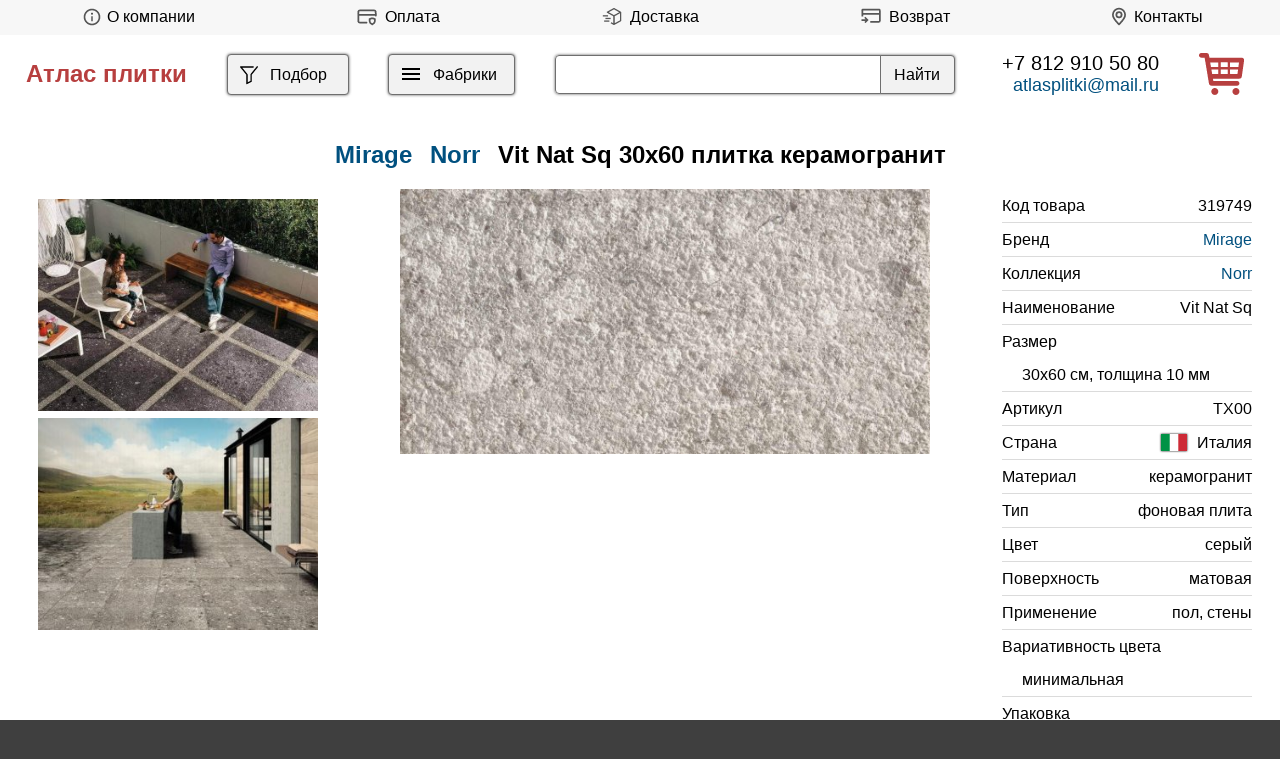

--- FILE ---
content_type: text/html; charset=utf-8
request_url: https://atlasplitki.ru/Mirage/Norr/Vit-Nat-Sq-30x60
body_size: 13483
content:
<!DOCTYPE html>
<html lang="ru">
<head>
  <!--[if IE]><![endif]-->
<meta http-equiv="Content-Type" content="text/html; charset=utf-8" />
<link rel="shortcut icon" href="https://atlasplitki.ru/sites/default/files/favico.png" type="image/png" />
<meta name="viewport" content="width=device-width, initial-scale=0.5" />
<meta name="description" content="Плитка Mirage Norr Vit Nat Sq 30x60 в нашем магазине по низкой цене. Производство Италия, тип фон, цвет серый, поверхность матовая. Norr Vit Nat Sq 30x60 фабрики Mirage на складе в Санкт-Петербурге и Москве. ☎ +7 812 910 50 80" />
<link rel="image_src" href="https://atlasplitki.ru/sites/default/files/mirage-norr-vit-nat-sq-30x60.jpg" />
<link rel="canonical" href="https://atlasplitki.ru/Mirage/Norr/Vit-Nat-Sq-30x60" />
  <title>Mirage Norr Vit Nat Sq 30x60 плитка купить в Санкт-Петербурге</title>
  <link type="text/css" rel="stylesheet" href="/sites/default/files/advagg_css/css__BYKpOwPtVqIj1uj3dM1HP82CzCNzOQ8pStmnpIL_4IM__IgaXYSNyqTvX2TIrXp24SDp46rOrpKNEYYgwPAgXw7U__BNCot4A7H5Ondl50BDAzT3BRKb-Tj3i2ghlZ6pjb09Y.css" media="all" />
</head>
<body>
        
    <header><div id="top" class="flex">

        <div id="about" class="block block-block">





<p><a class="menu" href="/about" title="О компании"><img alt="" src="/sites/all/themes/ceramics/images/info.svg" style="height: 20px;width: 30px;" /><span>О компании</span></a></p>
</div>
<div id="block-block-32" class="block block-block">





<p><a class="menu" href="/payment" title="Оплата"><img alt="" src="/sites/all/themes/ceramics/images/p.svg" style="height: 21px;width: 36px;" /><span>Оплата</span></a></p>
</div>
<div id="terms" class="block block-block upmenu">





<p><a class="menu" href="/delivery" title="Доставка"><img alt="" src="/sites/all/themes/ceramics/images/deliv.svg" style="height: 21px;width: 36px;" /><span>Доставка</span></a></p>
</div>
<div id="block-block-33" class="block block-block">





<p><a class="menu" href="/return" title="Возврат"><img alt="" src="/sites/all/themes/ceramics/images/r1.svg" style="height: 21px;width: 36px;" /><span>Возврат</span></a></p>
</div>
<div id="contacts" class="block block-block upmenu">





<p><a class="menu" href="/contacts" title="Контакты"><img alt="" src="/sites/all/themes/ceramics/images/map.svg" style="height: 21px;width:30px;" />Контакты</a></p>
</div>
	

    	
	
	
	</div>
	

	
	    <div id="featured" class="flex">


		  
	  
          <div id="name-and-slogan">	  
                              <div id="site-name">
                <a href="/" title="Главная" rel="home"><span>Атлас плитки</span></a>
            </div>
                  
        
      </div> <!-- /#name-and-slogan -->
    

	

          <div id="filter" class="block block-block">





<div class="menu"><a href="/catalog" title="Фильтр"><svg height="39px" id="filt" viewbox="0 0 1024 1024" width="22px" xmlns="http://www.w3.org/2000/svg"><path d="M384 523.392V928a32 32 0 0 0 46.336 28.608l192-96A32 32 0 0 0 640 832V523.392l280.768-343.104a32 32 0 1 0-49.536-40.576l-288 352A32 32 0 0 0 576 512v300.224l-128 64V512a32 32 0 0 0-7.232-20.288L195.52 192H704a32 32 0 1 0 0-64H128a32 32 0 0 0-24.768 52.288L384 523.392z" fill="#000000"></path></svg><span>Подбор</span></a></div>
</div>
<div id="catalog" class="block block-block" style="display: flex;">





<div id="al"><a class="autodialog" data-dialog-dialog-class="abc" data-dialog-min-height="auto" data-dialog-width="auto" href="/menu" title="каталог"><svg aria-hidden="true" height="40" id="hamburger" viewbox="0 0 24 24" width="24" xmlns="http://www.w3.org/2000/svg"><path class="l1" d="M3 6h18v2H3z"></path><path class="l2" d="M3 11h18v2H3z"></path><path class="l3" d="M3 16h18v2H3z"></path></svg><span>Фабрики</span></a></div>
</div>
<div id="search" class="block block-views fleft">





<!--noindex--><form action="/search" method="get" id="views-exposed-form-search-page" accept-charset="UTF-8"><div><div class="views-exposed-form">
  <div class="views-exposed-widgets clearfix">
          <div id="edit-keys-wrapper" class="views-exposed-widget views-widget-filter-search_api_views_fulltext">
                        <div class="views-widget">
          <div class="form-item form-type-textfield form-item-keys">
 <input type="text" id="edit-keys" name="keys" value="" size="30" maxlength="128" class="form-text" />
</div>
        </div>
              </div>
                    <div class="views-exposed-widget views-submit-button">
      <input type="submit" id="edit-submit-search" value="Найти" class="form-submit" />    </div>
      </div>
</div>
</div></form><!--/noindex--></div>
<div id="tel" class="block block-block">





<p><a class="tel" href="tel:+78129105080">+7 812 910 50 80</a><a class="mail" href="mailto:atlasplitki@mail.ru"><span style="color:#00507f;">atlasplitki@mail.ru</span></a></p>
</div>
<div id="icons" class="block block-block">





<!--noindex--><a href="/cart" rel="nofollow"><img alt="Корзина" src="/sites/all/themes/ceramics/images/c.svg" style="height:42px" title="Корзина" /></a><!--/noindex--></div>
    </div> <!-- /.section, /#featured -->
  
  

  </header>

  <main itemscope itemtype="http://schema.org/Product">

                    <div class="tabs">
                  </div>
      
                      <div id="element-title" class="block block-views flexc">





<div class="view view-element-tit view-id-element_tit view-display-id-block view-dom-id-cbeb989ae62c972c6e7fbd6ee8e02551">
        
          <div class="view-content">
        <div class="views-row views-row-1 views-row-odd views-row-first views-row-last flex">
      
  <div class="views-field views-field-title">        <span class="field-content"><h1 itemprop="name"><a href="/Mirage"><span itemprop="brand">Mirage</span></a> <a href="/Mirage/Norr">Norr</a> Vit Nat Sq 30x60 плитка керамогранит</h1></span>  </div>  </div>
    </div>
  
  <!--noindex-->
  <!--/noindex-->
  
  
  
</div></div>
<div id="element-set" class="block block-block flex ft">





<div class="view view-element-int view-id-element_int view-display-id-block m10 view-dom-id-420ce16fc3f7ddbb360d2d8a75b36087">
        
  
  
      <div class="view-content">
        <div class="views-row views-row-1 views-row-odd views-row-first">
      
  <div class="views-field views-field-field-image">        <div class="field-content"><a href="https://atlasplitki.ru/sites/default/files/mirage-norr-0f.jpg" title="Плитка Mirage коллекция Norr" class="colorbox" data-colorbox-gallery="gallery-all-wxCA0IetmGI" data-cbox-img-attrs="{&quot;title&quot;: &quot;Плитка Mirage коллекция Norr&quot;, &quot;alt&quot;: &quot;Плитка Mirage коллекция Norr&quot;}"><img loading="lazy" src="https://atlasplitki.ru/sites/default/files/styles/int/public/mirage-norr-0f.jpg?itok=kBTiOeJ2" width="330" height="250" alt="Плитка Mirage коллекция Norr" title="Плитка Mirage коллекция Norr" /></a></div>  </div>  </div>
  <div class="views-row views-row-2 views-row-even views-row-last">
      
  <div class="views-field views-field-field-image">        <div class="field-content"><a href="https://atlasplitki.ru/sites/default/files/mirage-norr-1f.jpg" title="Плитка Mirage коллекция Norr" class="colorbox" data-colorbox-gallery="gallery-all-wxCA0IetmGI" data-cbox-img-attrs="{&quot;title&quot;: &quot;Плитка Mirage коллекция Norr&quot;, &quot;alt&quot;: &quot;Плитка Mirage коллекция Norr&quot;}"><img loading="lazy" src="https://atlasplitki.ru/sites/default/files/styles/int/public/mirage-norr-1f.jpg?itok=r01vIgET" width="330" height="250" alt="Плитка Mirage коллекция Norr" title="Плитка Mirage коллекция Norr" /></a></div>  </div>  </div>
    </div>
  
  
  
  
  
  
</div><div class="view view-element-img view-id-element_img view-display-id-block view-dom-id-f3557f1b2c2787d2575c30fa2570bf80">
        
            
      
          <a href="https://atlasplitki.ru/sites/default/files/mirage-norr-vit-nat-sq-30x60.jpg" title="Mirage Norr Vit Nat Sq 30x60" class="colorbox" data-colorbox-gallery="gallery-node-319749-wxCA0IetmGI" data-cbox-img-attrs="{&quot;title&quot;: &quot;Mirage Norr Vit Nat Sq 30x60&quot;, &quot;alt&quot;: &quot;Mirage Norr Vit Nat Sq 30x60&quot;}"><img itemprop="image" fetchpriority="high" src="https://atlasplitki.ru/sites/default/files/styles/belem/public/mirage-norr-vit-nat-sq-30x60.jpg?itok=dLxXzDcY" width="1140" height="570" alt="Mirage Norr Vit Nat Sq 30x60" title="Mirage Norr Vit Nat Sq 30x60" /></a>    
  <!--noindex-->
  <!--/noindex-->
  
  
  
</div>
<div itemprop="offers" itemscope itemtype="http://schema.org/Offer" class="view view-element-prop view-id-element_prop view-display-id-block view-dom-id-cfee34f290feab79256d69118b4d2132">
        
  
  
          <div class="views-row views-row-1 views-row-odd views-row-first views-row-last chars">
      
  <div class="views-field views-field-field-id">    <span class="views-label views-label-field-id">Код товара</span>    <div class="field-content">319749</div>  </div>  
  <div class="views-field views-field-name">    <span class="views-label views-label-name">Бренд</span>    <span class="field-content"><a href="/Mirage">Mirage</a></span>  </div>  
  <div class="views-field views-field-field-collection">    <span class="views-label views-label-field-collection">Коллекция</span>    <div class="field-content"><a href="/Mirage/Norr">Norr</a></div>  </div>  
  <div class="views-field views-field-field-title">    <span class="views-label views-label-field-title">Наименование</span>    <div class="field-content">Vit Nat Sq</div>  </div>  
  <div class="views-field views-field-field-size">    <span class="views-label views-label-field-size">Размер</span>    <div class="field-content">30x60 см, толщина 10 мм</div>  </div>  
  <div class="views-field views-field-field-article">    <span class="views-label views-label-field-article">Артикул</span>    <div class="field-content">TX00</div>  </div>  
  <div class="views-field views-field-field-country">    <span class="views-label views-label-field-country">Страна</span>    <div class="field-content"><img src="https://atlasplitki.ru/sites/default/files/styles/w50/public/italy_0.png?itok=GROndwZp" width="50" height="33" alt="Флаг" />Италия</div>  </div>  
  <div class="views-field views-field-field-material">    <span class="views-label views-label-field-material">Материал</span>    <div class="field-content">керамогранит</div>  </div>  
  <div class="views-field views-field-replace-value-1">    <span class="views-label views-label-replace-value-1">Тип</span>    <span class="field-content">фоновая плита</span>  </div>  
  <div class="views-field views-field-field-color">    <span class="views-label views-label-field-color">Цвет</span>    <div class="field-content">серый</div>  </div>  
  <div class="views-field views-field-field-surface">    <span class="views-label views-label-field-surface">Поверхность</span>    <div class="field-content">матовая</div>  </div>  
  <div class="views-field views-field-field-usage">    <span class="views-label views-label-field-usage">Применение</span>    <div class="field-content">пол, стены</div>  </div>  
  <div class="views-field views-field-field-tone-variation">    <span class="views-label views-label-field-tone-variation">Вариативность цвета</span>    <div class="field-content">минимальная</div>  </div>  
  <div class="views-field views-field-replace-value">    <span class="views-label views-label-replace-value">Упаковка</span>    <span class="field-content">1.08 м² / 6 шт / 23.68 кг</span>  </div>  
  <div class="views-field views-field-views-conditional price">    <span class="views-label views-label-views-conditional">Цена</span>    <span class="field-content"><span class="zapros">по запросу</span><span class="unit">Р/м²</span><span class="telegram"><a href="https://t.me/atlasplitki?text=%D0%97%D0%B4%D1%80%D0%B0%D0%B2%D1%81%D1%82%D0%B2%D1%83%D0%B9%D1%82%D0%B5%21%20%D0%98%D0%BD%D1%82%D0%B5%D1%80%D0%B5%D1%81%D1%83%D0%B5%D1%82%20Mirage%20Norr%20Vit%20Nat%20Sq%2030x60%2C%20%D0%BA%D0%BE%D0%B4%20%D1%82%D0%BE%D0%B2%D0%B0%D1%80%D0%B0%20319749%2C%20%D0%B2%20%D0%BA%D0%BE%D0%BB%D0%B8%D1%87%D0%B5%D1%81%D1%82%D0%B2%D0%B5%20" target="_blank"><img alt="Telegram" src="/sites/all/themes/ceramics/images/telegram.svg"></a></span></span>  </div>  
  <div class="views-field views-field-add-to-cart-form">        <span class="field-content"><form class="commerce-add-to-cart commerce-cart-add-to-cart-form-1026151" autocomplete="off" action="/node/319749?" method="post" id="commerce-cart-add-to-cart-form-1026151" accept-charset="UTF-8"><div><input type="hidden" name="product_id" value="1026151" />
<input type="hidden" name="form_build_id" value="form-1luSDEkjC7ECDOTwZY_d8HVtiFMYbO9J-j68cT6vUfk" />
<input type="hidden" name="form_id" value="commerce_cart_add_to_cart_form_1026151" />
<div id="edit-line-item-fields--11" class="form-wrapper"></div><input type="hidden" name="quantity" value="1" />
<input class="use-fast-ajax-submit form-submit" type="submit" id="edit-submit--11" name="op" value="В корзину" /></div></form></span>  </div>  </div>
  
  
  
  
  
  
</div></div>
<div id="block-views-element-desc-block" class="block block-views">





<div class="view view-element-desc view-id-element_desc view-display-id-block view-dom-id-c276ec3241696b7893bab69e1fee6793">
        
  
  
      <div class="view-content">
        <div class="views-row views-row-1 views-row-odd views-row-first views-row-last">
      
  <div class="views-field views-field-nothing">        <span class="field-content"><span itemprop="description">Mirage Norr Vit Nat Sq 30x60 керамогранит фон серый, поверхность матовая, тематическая принадлежность фьюжн. Оригинальный продукт, страна производства Италия, заводской артикул TX00, гарантия качества.</span><span> Возможность отгрузки со складов в <strong>Санкт-Петербурге</strong> и <strong>Москве</strong>, отправка по <strong>РФ</strong>! Лучшие специалисты с радостью окажут профессиональное сопровождение, приумножая удовольствия от покупок. Ощутите с нами легкость в воплощении идей!</span></span>  </div>  </div>
    </div>
  
  
  
  
  
  
</div></div>
<div id="element-elements" class="block block-views flex filter">

      
  <div class="view view-element-elements view-id-element_elements view-display-id-block flexc filter m10 view-dom-id-d0947aeff1200cc9dafac790e751374b">
            <div class="view-header">
      <h2>элементы коллекции Norr от Mirage</h2>    </div>
  
      <div class="view-filters">
      <form class="ctools-auto-submit-full-form" action="/" method="get" id="views-exposed-form-element-elements-block" accept-charset="UTF-8"><div><div class="views-exposed-form">
  <div class="views-exposed-widgets clearfix">
          <div id="edit-type-wrapper" class="views-exposed-widget views-widget-filter-field_type_tid_selective">
                  <label for="edit-type">
            Тип          </label>
                        <div class="views-widget">
          <div class="form-item form-type-select form-item-type">
 <select id="edit-type" name="type" class="form-select"><option value="All" selected="selected">любой</option><option value="9205">мозаика</option><option value="9283">спецэлемент</option><option value="9262">ступень</option><option value="54813">фон</option></select>
</div>
        </div>
              </div>
          <div id="edit-material-wrapper" class="views-exposed-widget views-widget-filter-field_material_tid_selective">
                  <label for="edit-material">
            Материал          </label>
                        <div class="views-widget">
          <div class="form-item form-type-select form-item-material">
 <select id="edit-material" name="material" class="form-select"><option value="All" selected="selected">любой</option><option value="9193">керамогранит</option></select>
</div>
        </div>
              </div>
          <div id="edit-color-wrapper" class="views-exposed-widget views-widget-filter-field_color_tid_selective">
                  <label for="edit-color">
            Цвет          </label>
                        <div class="views-widget">
          <div class="form-item form-type-select form-item-color">
 <select id="edit-color" name="color" class="form-select"><option value="All" selected="selected">любой</option><option value="132342">серый</option><option value="132334">черный</option></select>
</div>
        </div>
              </div>
          <div id="edit-surface-wrapper" class="views-exposed-widget views-widget-filter-field_surface_tid_selective">
                  <label for="edit-surface">
            Поверхность          </label>
                        <div class="views-widget">
          <div class="form-item form-type-select form-item-surface">
 <select id="edit-surface" name="surface" class="form-select"><option value="All" selected="selected">любая</option><option value="9186">матовая</option><option value="9199">рельефная</option></select>
</div>
        </div>
              </div>
          <div id="edit-size-wrapper" class="views-exposed-widget views-widget-filter-field_size_tid_selective">
                  <label for="edit-size">
            Размер          </label>
                        <div class="views-widget">
          <div class="form-item form-type-select form-item-size">
 <select id="edit-size" name="size" class="form-select"><option value="All" selected="selected">любой</option><option value="170236">120x120</option><option value="170235">120x278</option><option value="170386">15x60</option><option value="170234">160x160</option><option value="170233">160x320</option><option value="170693">162x324</option><option value="170242">30x30</option><option value="170227">30x60</option><option value="170597">33x120</option><option value="170252">33x33</option><option value="170251">33x60</option><option value="172582">40x34.7</option><option value="170232">60x120</option><option value="170226">60x60</option><option value="170247">7.2x60</option><option value="170256">80x80</option></select>
</div>
        </div>
              </div>
                    <div class="views-exposed-widget views-submit-button">
      <input class="ctools-use-ajax ctools-auto-submit-click js-hide form-submit" type="submit" id="edit-submit-element-elements" value="Применить" />    </div>
      </div>
</div>
</div></form>    </div>
  
  
      <div class="view-content">
        <div class="elem">
      
          <a href="/Mirage/Norr/Svart-Nat-Sq-80x80"><div class="img"><img loading="lazy" src="https://atlasplitki.ru/sites/default/files/styles/elem/public/mirage-norr-svart-nat-sq-80x80.jpg?itok=rfAq0lZp" width="216" height="216" alt="Mirage Norr Svart Nat Sq 80x80" title="Mirage Norr Svart Nat Sq 80x80" /></div>
<div class="title">Svart Nat Sq 80x80</div>
<div class="price"><span>----</span><span class="unit">Р/м²</span><span><form class="commerce-add-to-cart commerce-cart-add-to-cart-form-1026103" autocomplete="off" action="/node/319749?" method="post" id="commerce-cart-add-to-cart-form-1026103" accept-charset="UTF-8"><div><input type="hidden" name="product_id" value="1026103" />
<input type="hidden" name="form_build_id" value="form-lsASThR3asfqM3S9NJ3YSbJmT2rbn8PDGGlm5v1jHBk" />
<input type="hidden" name="form_id" value="commerce_cart_add_to_cart_form_1026103" />
<div id="edit-line-item-fields" class="form-wrapper"></div><input type="hidden" name="quantity" value="1" />
<input class="use-fast-ajax-submit form-submit" type="submit" id="edit-submit" name="op" value="В корзину" /></div></form></span></div></a>    </div>
  <div class="elem">
      
          <a href="/Mirage/Norr/Svart-St-Sq-20-mm-80x80"><div class="img"><img loading="lazy" src="https://atlasplitki.ru/sites/default/files/styles/elem/public/mirage-norr-svart-st-sq-20-mm-80x80.jpg?itok=Xwi7-xjB" width="216" height="216" alt="Mirage Norr Svart St Sq 20 mm 80x80" title="Mirage Norr Svart St Sq 20 mm 80x80" /></div>
<div class="title">Svart St Sq 20 mm 80x80</div>
<div class="price"><span>----</span><span class="unit">Р/м²</span><span><form class="commerce-add-to-cart commerce-cart-add-to-cart-form-1026104" autocomplete="off" action="/node/319749?" method="post" id="commerce-cart-add-to-cart-form-1026104" accept-charset="UTF-8"><div><input type="hidden" name="product_id" value="1026104" />
<input type="hidden" name="form_build_id" value="form-fI90zn9sU4KfUVuV4XKV4wLyihC72pR-AIQK_sIjc9U" />
<input type="hidden" name="form_id" value="commerce_cart_add_to_cart_form_1026104" />
<div id="edit-line-item-fields--2" class="form-wrapper"></div><input type="hidden" name="quantity" value="1" />
<input class="use-fast-ajax-submit form-submit" type="submit" id="edit-submit--2" name="op" value="В корзину" /></div></form></span></div></a>    </div>
  <div class="elem">
      
          <a href="/Mirage/Norr/Svart-Nat-Sq-60x60"><div class="img"><img loading="lazy" src="https://atlasplitki.ru/sites/default/files/styles/elem/public/mirage-norr-svart-nat-sq-60x60.jpg?itok=qfWjwFQ0" width="216" height="216" alt="Mirage Norr Svart Nat Sq 60x60" title="Mirage Norr Svart Nat Sq 60x60" /></div>
<div class="title">Svart Nat Sq 60x60</div>
<div class="price"><span>----</span><span class="unit">Р/м²</span><span><form class="commerce-add-to-cart commerce-cart-add-to-cart-form-1026105" autocomplete="off" action="/node/319749?" method="post" id="commerce-cart-add-to-cart-form-1026105" accept-charset="UTF-8"><div><input type="hidden" name="product_id" value="1026105" />
<input type="hidden" name="form_build_id" value="form-g96J1dtvfNOS3bPUDACX4-OyrDSJj9MSnwtBro2Rkc0" />
<input type="hidden" name="form_id" value="commerce_cart_add_to_cart_form_1026105" />
<div id="edit-line-item-fields--3" class="form-wrapper"></div><input type="hidden" name="quantity" value="1" />
<input class="use-fast-ajax-submit form-submit" type="submit" id="edit-submit--3" name="op" value="В корзину" /></div></form></span></div></a>    </div>
  <div class="elem">
      
          <a href="/Mirage/Norr/Svart-St-Sq-20-mm-60x60"><div class="img"><img loading="lazy" src="https://atlasplitki.ru/sites/default/files/styles/elem/public/mirage-norr-svart-st-sq-20-mm-60x60.jpg?itok=PZob5CGr" width="216" height="216" alt="Mirage Norr Svart St Sq 20 mm 60x60" title="Mirage Norr Svart St Sq 20 mm 60x60" /></div>
<div class="title">Svart St Sq 20 mm 60x60</div>
<div class="price"><span>----</span><span class="unit">Р/м²</span><span><form class="commerce-add-to-cart commerce-cart-add-to-cart-form-1026106" autocomplete="off" action="/node/319749?" method="post" id="commerce-cart-add-to-cart-form-1026106" accept-charset="UTF-8"><div><input type="hidden" name="product_id" value="1026106" />
<input type="hidden" name="form_build_id" value="form-fuUOakbr_rIvfFyFUNz_I1C8c5xCxp-NySUm85ZwDAg" />
<input type="hidden" name="form_id" value="commerce_cart_add_to_cart_form_1026106" />
<div id="edit-line-item-fields--4" class="form-wrapper"></div><input type="hidden" name="quantity" value="1" />
<input class="use-fast-ajax-submit form-submit" type="submit" id="edit-submit--4" name="op" value="В корзину" /></div></form></span></div></a>    </div>
  <div class="elem">
      
          <a href="/Mirage/Norr/Svart-St-Sq-60x60"><div class="img"><img loading="lazy" src="https://atlasplitki.ru/sites/default/files/styles/elem/public/mirage-norr-svart-st-sq-60x60.jpg?itok=dmHx2PRC" width="216" height="216" alt="Mirage Norr Svart St Sq 60x60" title="Mirage Norr Svart St Sq 60x60" /></div>
<div class="title">Svart St Sq 60x60</div>
<div class="price"><span>----</span><span class="unit">Р/м²</span><span><form class="commerce-add-to-cart commerce-cart-add-to-cart-form-1026107" autocomplete="off" action="/node/319749?" method="post" id="commerce-cart-add-to-cart-form-1026107" accept-charset="UTF-8"><div><input type="hidden" name="product_id" value="1026107" />
<input type="hidden" name="form_build_id" value="form-l-L0Hm8uV98RS3qWKimOSmnn_qEJmbzSLp9Xphbjcy8" />
<input type="hidden" name="form_id" value="commerce_cart_add_to_cart_form_1026107" />
<div id="edit-line-item-fields--5" class="form-wrapper"></div><input type="hidden" name="quantity" value="1" />
<input class="use-fast-ajax-submit form-submit" type="submit" id="edit-submit--5" name="op" value="В корзину" /></div></form></span></div></a>    </div>
  <div class="elem">
      
          <a href="/Mirage/Norr/Svart-Nat-Sq-60x120"><div class="img"><img loading="lazy" src="https://atlasplitki.ru/sites/default/files/styles/elem/public/mirage-norr-svart-nat-sq-60x120.jpg?itok=38HDVHAp" width="216" height="108" alt="Mirage Norr Svart Nat Sq 60x120" title="Mirage Norr Svart Nat Sq 60x120" /></div>
<div class="title">Svart Nat Sq 60x120</div>
<div class="price"><span>6670</span><span class="unit">Р/м²</span><span><form class="commerce-add-to-cart commerce-cart-add-to-cart-form-1026108" autocomplete="off" action="/node/319749?" method="post" id="commerce-cart-add-to-cart-form-1026108" accept-charset="UTF-8"><div><input type="hidden" name="product_id" value="1026108" />
<input type="hidden" name="form_build_id" value="form-l_iQbix_hJnflJDdhc-54xo4FZOACVFIbB5_XIGggug" />
<input type="hidden" name="form_id" value="commerce_cart_add_to_cart_form_1026108" />
<div id="edit-line-item-fields--6" class="form-wrapper"></div><input type="hidden" name="quantity" value="1" />
<input class="use-fast-ajax-submit form-submit" type="submit" id="edit-submit--6" name="op" value="В корзину" /></div></form></span></div></a>    </div>
  <div class="elem">
      
          <a href="/Mirage/Norr/Svart-Nat-Sq-30x60"><div class="img"><img loading="lazy" src="https://atlasplitki.ru/sites/default/files/styles/elem/public/mirage-norr-svart-nat-sq-30x60.jpg?itok=EnVcr63w" width="216" height="108" alt="Mirage Norr Svart Nat Sq 30x60" title="Mirage Norr Svart Nat Sq 30x60" /></div>
<div class="title">Svart Nat Sq 30x60</div>
<div class="price"><span>----</span><span class="unit">Р/м²</span><span><form class="commerce-add-to-cart commerce-cart-add-to-cart-form-1026109" autocomplete="off" action="/node/319749?" method="post" id="commerce-cart-add-to-cart-form-1026109" accept-charset="UTF-8"><div><input type="hidden" name="product_id" value="1026109" />
<input type="hidden" name="form_build_id" value="form-CMWahryYSCsBcocLifBxlb0hmQTKoS1y41qOTnl01sg" />
<input type="hidden" name="form_id" value="commerce_cart_add_to_cart_form_1026109" />
<div id="edit-line-item-fields--7" class="form-wrapper"></div><input type="hidden" name="quantity" value="1" />
<input class="use-fast-ajax-submit form-submit" type="submit" id="edit-submit--7" name="op" value="В корзину" /></div></form></span></div></a>    </div>
  <div class="elem">
      
          <a href="/Mirage/Norr/Svart-Nat-Sq-120x120"><div class="img"><img loading="lazy" src="https://atlasplitki.ru/sites/default/files/styles/elem/public/mirage-norr-svart-nat-sq-120x120.jpg?itok=cerzGEfl" width="216" height="216" alt="Mirage Norr Svart Nat Sq 120x120" title="Mirage Norr Svart Nat Sq 120x120" /></div>
<div class="title">Svart Nat Sq 120x120</div>
<div class="price"><span>----</span><span class="unit">Р/м²</span><span><form class="commerce-add-to-cart commerce-cart-add-to-cart-form-1026110" autocomplete="off" action="/node/319749?" method="post" id="commerce-cart-add-to-cart-form-1026110" accept-charset="UTF-8"><div><input type="hidden" name="product_id" value="1026110" />
<input type="hidden" name="form_build_id" value="form-l02HFmTnDiTah3px3HriHbYlsw69qhS5nx5rSTpuoIc" />
<input type="hidden" name="form_id" value="commerce_cart_add_to_cart_form_1026110" />
<div id="edit-line-item-fields--8" class="form-wrapper"></div><input type="hidden" name="quantity" value="1" />
<input class="use-fast-ajax-submit form-submit" type="submit" id="edit-submit--8" name="op" value="В корзину" /></div></form></span></div></a>    </div>
  <div class="elem">
      
          <a href="/Mirage/Norr/Svart-St-Sq-20-mm-120x120"><div class="img"><img loading="lazy" src="https://atlasplitki.ru/sites/default/files/styles/elem/public/mirage-norr-svart-st-sq-20-mm-120x120.jpg?itok=GZxJ0ogS" width="216" height="216" alt="Mirage Norr Svart St Sq 20 mm 120x120" title="Mirage Norr Svart St Sq 20 mm 120x120" /></div>
<div class="title">Svart St Sq 20 mm 120x120</div>
<div class="price"><span>----</span><span class="unit">Р/м²</span><span><form class="commerce-add-to-cart commerce-cart-add-to-cart-form-1026111" autocomplete="off" action="/node/319749?" method="post" id="commerce-cart-add-to-cart-form-1026111" accept-charset="UTF-8"><div><input type="hidden" name="product_id" value="1026111" />
<input type="hidden" name="form_build_id" value="form-TfzcVHyiRnpOGlYVzWg0z5T6JYSxttt3U5d3CVX_HeQ" />
<input type="hidden" name="form_id" value="commerce_cart_add_to_cart_form_1026111" />
<div id="edit-line-item-fields--9" class="form-wrapper"></div><input type="hidden" name="quantity" value="1" />
<input class="use-fast-ajax-submit form-submit" type="submit" id="edit-submit--9" name="op" value="В корзину" /></div></form></span></div></a>    </div>
  <div class="elem">
      
          <a href="/Mirage/Norr/Farge-Nat-Sq-80x80"><div class="img"><img loading="lazy" src="https://atlasplitki.ru/sites/default/files/styles/elem/public/mirage-norr-farge-nat-sq-80x80.jpg?itok=6S5rPb9E" width="216" height="216" alt="Mirage Norr Farge Nat Sq 80x80" title="Mirage Norr Farge Nat Sq 80x80" /></div>
<div class="title">Farge Nat Sq 80x80</div>
<div class="price"><span>----</span><span class="unit">Р/м²</span><span><form class="commerce-add-to-cart commerce-cart-add-to-cart-form-1026112" autocomplete="off" action="/node/319749?" method="post" id="commerce-cart-add-to-cart-form-1026112" accept-charset="UTF-8"><div><input type="hidden" name="product_id" value="1026112" />
<input type="hidden" name="form_build_id" value="form-2_s_rT-J3TvceSpxP6gBoaYkLRN1q0WDQLkLdyqcfHE" />
<input type="hidden" name="form_id" value="commerce_cart_add_to_cart_form_1026112" />
<div id="edit-line-item-fields--10" class="form-wrapper"></div><input type="hidden" name="quantity" value="1" />
<input class="use-fast-ajax-submit form-submit" type="submit" id="edit-submit--10" name="op" value="В корзину" /></div></form></span></div></a>    </div>
  <div class="elem">
      
          <a href="/Mirage/Norr/Farge-St-Sq-20-mm-80x80"><div class="img"><img loading="lazy" src="https://atlasplitki.ru/sites/default/files/styles/elem/public/mirage-norr-farge-st-sq-20-mm-80x80.jpg?itok=S36xqmIV" width="216" height="216" alt="Mirage Norr Farge St Sq 20 mm 80x80" title="Mirage Norr Farge St Sq 20 mm 80x80" /></div>
<div class="title">Farge St Sq 20 mm 80x80</div>
<div class="price"><span>----</span><span class="unit">Р/м²</span><span><form class="commerce-add-to-cart commerce-cart-add-to-cart-form-1026113" autocomplete="off" action="/node/319749?" method="post" id="commerce-cart-add-to-cart-form-1026113" accept-charset="UTF-8"><div><input type="hidden" name="product_id" value="1026113" />
<input type="hidden" name="form_build_id" value="form-bC5VWYqTUS_gJC-nMwo-63Y3E1Dc_brK-__t4OhOGlk" />
<input type="hidden" name="form_id" value="commerce_cart_add_to_cart_form_1026113" />
<div id="edit-line-item-fields--11" class="form-wrapper"></div><input type="hidden" name="quantity" value="1" />
<input class="use-fast-ajax-submit form-submit" type="submit" id="edit-submit--11" name="op" value="В корзину" /></div></form></span></div></a>    </div>
  <div class="elem">
      
          <a href="/Mirage/Norr/Gra-Nat-Sq-80x80"><div class="img"><img loading="lazy" src="https://atlasplitki.ru/sites/default/files/styles/elem/public/mirage-norr-gra-nat-sq-80x80.jpg?itok=lomhJQ5k" width="216" height="216" alt="Mirage Norr Gra Nat Sq 80x80" title="Mirage Norr Gra Nat Sq 80x80" /></div>
<div class="title">Gra Nat Sq 80x80</div>
<div class="price"><span>----</span><span class="unit">Р/м²</span><span><form class="commerce-add-to-cart commerce-cart-add-to-cart-form-1026114" autocomplete="off" action="/node/319749?" method="post" id="commerce-cart-add-to-cart-form-1026114" accept-charset="UTF-8"><div><input type="hidden" name="product_id" value="1026114" />
<input type="hidden" name="form_build_id" value="form-rIQhHLqUmmatGteWO_x0yAzfcH-vnQ9uNwm4qQ37xys" />
<input type="hidden" name="form_id" value="commerce_cart_add_to_cart_form_1026114" />
<div id="edit-line-item-fields--12" class="form-wrapper"></div><input type="hidden" name="quantity" value="1" />
<input class="use-fast-ajax-submit form-submit" type="submit" id="edit-submit--12" name="op" value="В корзину" /></div></form></span></div></a>    </div>
  <div class="elem">
      
          <a href="/Mirage/Norr/Gra-St-Sq-20-mm-80x80"><div class="img"><img loading="lazy" src="https://atlasplitki.ru/sites/default/files/styles/elem/public/mirage-norr-gra-st-sq-20-mm-80x80.jpg?itok=rp9WPPox" width="216" height="216" alt="Mirage Norr Gra St Sq 20 mm 80x80" title="Mirage Norr Gra St Sq 20 mm 80x80" /></div>
<div class="title">Gra St Sq 20 mm 80x80</div>
<div class="price"><span>----</span><span class="unit">Р/м²</span><span><form class="commerce-add-to-cart commerce-cart-add-to-cart-form-1026115" autocomplete="off" action="/node/319749?" method="post" id="commerce-cart-add-to-cart-form-1026115" accept-charset="UTF-8"><div><input type="hidden" name="product_id" value="1026115" />
<input type="hidden" name="form_build_id" value="form-TkX_DqYkrjt65r2wEUxfyMM3DjrkwIm4ITPaLu2qu7g" />
<input type="hidden" name="form_id" value="commerce_cart_add_to_cart_form_1026115" />
<div id="edit-line-item-fields--13" class="form-wrapper"></div><input type="hidden" name="quantity" value="1" />
<input class="use-fast-ajax-submit form-submit" type="submit" id="edit-submit--13" name="op" value="В корзину" /></div></form></span></div></a>    </div>
  <div class="elem">
      
          <a href="/Mirage/Norr/Grus-Nat-Sq-80x80"><div class="img"><img loading="lazy" src="https://atlasplitki.ru/sites/default/files/styles/elem/public/mirage-norr-grus-nat-sq-80x80.jpg?itok=a2mvjTAr" width="216" height="216" alt="Mirage Norr Grus Nat Sq 80x80" title="Mirage Norr Grus Nat Sq 80x80" /></div>
<div class="title">Grus Nat Sq 80x80</div>
<div class="price"><span>----</span><span class="unit">Р/м²</span><span><form class="commerce-add-to-cart commerce-cart-add-to-cart-form-1026116" autocomplete="off" action="/node/319749?" method="post" id="commerce-cart-add-to-cart-form-1026116" accept-charset="UTF-8"><div><input type="hidden" name="product_id" value="1026116" />
<input type="hidden" name="form_build_id" value="form-9TNcUJxV0WNdtQyWRKZPdaby7gHGPWaQwC6EqxfnLt0" />
<input type="hidden" name="form_id" value="commerce_cart_add_to_cart_form_1026116" />
<div id="edit-line-item-fields--14" class="form-wrapper"></div><input type="hidden" name="quantity" value="1" />
<input class="use-fast-ajax-submit form-submit" type="submit" id="edit-submit--14" name="op" value="В корзину" /></div></form></span></div></a>    </div>
  <div class="elem">
      
          <a href="/Mirage/Norr/Grus-St-Sq-20-mm-80x80"><div class="img"><img loading="lazy" src="https://atlasplitki.ru/sites/default/files/styles/elem/public/mirage-norr-grus-st-sq-20-mm-80x80.jpg?itok=FPXItEyO" width="216" height="216" alt="Mirage Norr Grus St Sq 20 mm 80x80" title="Mirage Norr Grus St Sq 20 mm 80x80" /></div>
<div class="title">Grus St Sq 20 mm 80x80</div>
<div class="price"><span>----</span><span class="unit">Р/м²</span><span><form class="commerce-add-to-cart commerce-cart-add-to-cart-form-1026117" autocomplete="off" action="/node/319749?" method="post" id="commerce-cart-add-to-cart-form-1026117" accept-charset="UTF-8"><div><input type="hidden" name="product_id" value="1026117" />
<input type="hidden" name="form_build_id" value="form-iPIzkt7KNCnbu-Mf_RBNlLoDTjIk6AKrlhN5XPWcqeo" />
<input type="hidden" name="form_id" value="commerce_cart_add_to_cart_form_1026117" />
<div id="edit-line-item-fields--15" class="form-wrapper"></div><input type="hidden" name="quantity" value="1" />
<input class="use-fast-ajax-submit form-submit" type="submit" id="edit-submit--15" name="op" value="В корзину" /></div></form></span></div></a>    </div>
  <div class="elem">
      
          <a href="/Mirage/Norr/Hav-Nat-Sq-80x80"><div class="img"><img loading="lazy" src="https://atlasplitki.ru/sites/default/files/styles/elem/public/mirage-norr-hav-nat-sq-80x80.jpg?itok=OwvrSd-q" width="216" height="216" alt="Mirage Norr Hav Nat Sq 80x80" title="Mirage Norr Hav Nat Sq 80x80" /></div>
<div class="title">Hav Nat Sq 80x80</div>
<div class="price"><span>----</span><span class="unit">Р/м²</span><span><form class="commerce-add-to-cart commerce-cart-add-to-cart-form-1026118" autocomplete="off" action="/node/319749?" method="post" id="commerce-cart-add-to-cart-form-1026118" accept-charset="UTF-8"><div><input type="hidden" name="product_id" value="1026118" />
<input type="hidden" name="form_build_id" value="form--fAp2kRDfLQ4fHAxoKnD2nVnwtOIMHUNt0sQWQhqsPI" />
<input type="hidden" name="form_id" value="commerce_cart_add_to_cart_form_1026118" />
<div id="edit-line-item-fields--16" class="form-wrapper"></div><input type="hidden" name="quantity" value="1" />
<input class="use-fast-ajax-submit form-submit" type="submit" id="edit-submit--16" name="op" value="В корзину" /></div></form></span></div></a>    </div>
  <div class="elem">
      
          <a href="/Mirage/Norr/Hav-St-Sq-20-mm-80x80"><div class="img"><img loading="lazy" src="https://atlasplitki.ru/sites/default/files/styles/elem/public/mirage-norr-hav-st-sq-20-mm-80x80.jpg?itok=eiKi2Gnc" width="216" height="216" alt="Mirage Norr Hav St Sq 20 mm 80x80" title="Mirage Norr Hav St Sq 20 mm 80x80" /></div>
<div class="title">Hav St Sq 20 mm 80x80</div>
<div class="price"><span>----</span><span class="unit">Р/м²</span><span><form class="commerce-add-to-cart commerce-cart-add-to-cart-form-1026119" autocomplete="off" action="/node/319749?" method="post" id="commerce-cart-add-to-cart-form-1026119" accept-charset="UTF-8"><div><input type="hidden" name="product_id" value="1026119" />
<input type="hidden" name="form_build_id" value="form-VLT_4ofVfc7OcaRj-sxUAQhQlFLr8Kwb2rdPDXIWJR0" />
<input type="hidden" name="form_id" value="commerce_cart_add_to_cart_form_1026119" />
<div id="edit-line-item-fields--17" class="form-wrapper"></div><input type="hidden" name="quantity" value="1" />
<input class="use-fast-ajax-submit form-submit" type="submit" id="edit-submit--17" name="op" value="В корзину" /></div></form></span></div></a>    </div>
  <div class="elem">
      
          <a href="/Mirage/Norr/Melk-Nat-Sq-80x80"><div class="img"><img loading="lazy" src="https://atlasplitki.ru/sites/default/files/styles/elem/public/mirage-norr-melk-nat-sq-80x80.jpg?itok=szZTyk_h" width="216" height="216" alt="Mirage Norr Melk Nat Sq 80x80" title="Mirage Norr Melk Nat Sq 80x80" /></div>
<div class="title">Melk Nat Sq 80x80</div>
<div class="price"><span>----</span><span class="unit">Р/м²</span><span><form class="commerce-add-to-cart commerce-cart-add-to-cart-form-1026120" autocomplete="off" action="/node/319749?" method="post" id="commerce-cart-add-to-cart-form-1026120" accept-charset="UTF-8"><div><input type="hidden" name="product_id" value="1026120" />
<input type="hidden" name="form_build_id" value="form-6sG5oUpVZ8E8AnxGYKw6O6YAsk02AoBgOaKe0u8ty64" />
<input type="hidden" name="form_id" value="commerce_cart_add_to_cart_form_1026120" />
<div id="edit-line-item-fields--18" class="form-wrapper"></div><input type="hidden" name="quantity" value="1" />
<input class="use-fast-ajax-submit form-submit" type="submit" id="edit-submit--18" name="op" value="В корзину" /></div></form></span></div></a>    </div>
  <div class="elem">
      
          <a href="/Mirage/Norr/Oken-Nat-Sq-80x80"><div class="img"><img loading="lazy" src="https://atlasplitki.ru/sites/default/files/styles/elem/public/mirage-norr-oken-nat-sq-80x80.jpg?itok=4Op4ccjY" width="216" height="216" alt="Mirage Norr Oken Nat Sq 80x80" title="Mirage Norr Oken Nat Sq 80x80" /></div>
<div class="title">Oken Nat Sq 80x80</div>
<div class="price"><span>----</span><span class="unit">Р/м²</span><span><form class="commerce-add-to-cart commerce-cart-add-to-cart-form-1026121" autocomplete="off" action="/node/319749?" method="post" id="commerce-cart-add-to-cart-form-1026121" accept-charset="UTF-8"><div><input type="hidden" name="product_id" value="1026121" />
<input type="hidden" name="form_build_id" value="form-BfZoBA_mhHcs_pr8npvp3z0ZoG2afZyfSRjyvLfIyTI" />
<input type="hidden" name="form_id" value="commerce_cart_add_to_cart_form_1026121" />
<div id="edit-line-item-fields--19" class="form-wrapper"></div><input type="hidden" name="quantity" value="1" />
<input class="use-fast-ajax-submit form-submit" type="submit" id="edit-submit--19" name="op" value="В корзину" /></div></form></span></div></a>    </div>
  <div class="elem">
      
          <a href="/Mirage/Norr/Oken-St-Sq-20-mm-80x80"><div class="img"><img loading="lazy" src="https://atlasplitki.ru/sites/default/files/styles/elem/public/mirage-norr-oken-st-sq-20-mm-80x80.jpg?itok=W-OpXixx" width="216" height="216" alt="Mirage Norr Oken St Sq 20 mm 80x80" title="Mirage Norr Oken St Sq 20 mm 80x80" /></div>
<div class="title">Oken St Sq 20 mm 80x80</div>
<div class="price"><span>----</span><span class="unit">Р/м²</span><span><form class="commerce-add-to-cart commerce-cart-add-to-cart-form-1026122" autocomplete="off" action="/node/319749?" method="post" id="commerce-cart-add-to-cart-form-1026122" accept-charset="UTF-8"><div><input type="hidden" name="product_id" value="1026122" />
<input type="hidden" name="form_build_id" value="form-yHZyMsA-GVb377cb4A3uoyNcYkTjIAF1doGTotmZC7A" />
<input type="hidden" name="form_id" value="commerce_cart_add_to_cart_form_1026122" />
<div id="edit-line-item-fields--20" class="form-wrapper"></div><input type="hidden" name="quantity" value="1" />
<input class="use-fast-ajax-submit form-submit" type="submit" id="edit-submit--20" name="op" value="В корзину" /></div></form></span></div></a>    </div>
  <div class="elem">
      
          <a href="/Mirage/Norr/Vit-Nat-Sq-80x80"><div class="img"><img loading="lazy" src="https://atlasplitki.ru/sites/default/files/styles/elem/public/mirage-norr-vit-nat-sq-80x80.jpg?itok=5ISKDSU1" width="216" height="216" alt="Mirage Norr Vit Nat Sq 80x80" title="Mirage Norr Vit Nat Sq 80x80" /></div>
<div class="title">Vit Nat Sq 80x80</div>
<div class="price"><span>----</span><span class="unit">Р/м²</span><span><form class="commerce-add-to-cart commerce-cart-add-to-cart-form-1026123" autocomplete="off" action="/node/319749?" method="post" id="commerce-cart-add-to-cart-form-1026123" accept-charset="UTF-8"><div><input type="hidden" name="product_id" value="1026123" />
<input type="hidden" name="form_build_id" value="form-tWiCuGEXr28jVtlu64atrMN_7WrN65dvodswaXul4Q0" />
<input type="hidden" name="form_id" value="commerce_cart_add_to_cart_form_1026123" />
<div id="edit-line-item-fields--21" class="form-wrapper"></div><input type="hidden" name="quantity" value="1" />
<input class="use-fast-ajax-submit form-submit" type="submit" id="edit-submit--21" name="op" value="В корзину" /></div></form></span></div></a>    </div>
  <div class="elem">
      
          <a href="/Mirage/Norr/Vit-St-Sq-20-mm-80x80"><div class="img"><img loading="lazy" src="https://atlasplitki.ru/sites/default/files/styles/elem/public/mirage-norr-vit-st-sq-20-mm-80x80.jpg?itok=lxAWDfHo" width="216" height="216" alt="Mirage Norr Vit St Sq 20 mm 80x80" title="Mirage Norr Vit St Sq 20 mm 80x80" /></div>
<div class="title">Vit St Sq 20 mm 80x80</div>
<div class="price"><span>----</span><span class="unit">Р/м²</span><span><form class="commerce-add-to-cart commerce-cart-add-to-cart-form-1026124" autocomplete="off" action="/node/319749?" method="post" id="commerce-cart-add-to-cart-form-1026124" accept-charset="UTF-8"><div><input type="hidden" name="product_id" value="1026124" />
<input type="hidden" name="form_build_id" value="form-eqYC0g570uY8pRVDUvCTjRUXoLdeD5_S3cSnI181HJ4" />
<input type="hidden" name="form_id" value="commerce_cart_add_to_cart_form_1026124" />
<div id="edit-line-item-fields--22" class="form-wrapper"></div><input type="hidden" name="quantity" value="1" />
<input class="use-fast-ajax-submit form-submit" type="submit" id="edit-submit--22" name="op" value="В корзину" /></div></form></span></div></a>    </div>
  <div class="elem">
      
          <a href="/Mirage/Norr/Farge-Nat-Sq-60x60"><div class="img"><img loading="lazy" src="https://atlasplitki.ru/sites/default/files/styles/elem/public/mirage-norr-farge-nat-sq-60x60.jpg?itok=XUBHCCvH" width="216" height="216" alt="Mirage Norr Farge Nat Sq 60x60" title="Mirage Norr Farge Nat Sq 60x60" /></div>
<div class="title">Farge Nat Sq 60x60</div>
<div class="price"><span>5021</span><span class="unit">Р/м²</span><span><form class="commerce-add-to-cart commerce-cart-add-to-cart-form-1026125" autocomplete="off" action="/node/319749?" method="post" id="commerce-cart-add-to-cart-form-1026125" accept-charset="UTF-8"><div><input type="hidden" name="product_id" value="1026125" />
<input type="hidden" name="form_build_id" value="form-R62em77zTvubXivkqJWGI2jizs6nnm9IlGvVWm-fRJY" />
<input type="hidden" name="form_id" value="commerce_cart_add_to_cart_form_1026125" />
<div id="edit-line-item-fields--23" class="form-wrapper"></div><input type="hidden" name="quantity" value="1" />
<input class="use-fast-ajax-submit form-submit" type="submit" id="edit-submit--23" name="op" value="В корзину" /></div></form></span></div></a>    </div>
  <div class="elem">
      
          <a href="/Mirage/Norr/Farge-St-Sq-20-mm-60x60"><div class="img"><img loading="lazy" src="https://atlasplitki.ru/sites/default/files/styles/elem/public/mirage-norr-farge-st-sq-20-mm-60x60.jpg?itok=DfZVcyOa" width="216" height="216" alt="Mirage Norr Farge St Sq 20 mm 60x60" title="Mirage Norr Farge St Sq 20 mm 60x60" /></div>
<div class="title">Farge St Sq 20 mm 60x60</div>
<div class="price"><span>----</span><span class="unit">Р/м²</span><span><form class="commerce-add-to-cart commerce-cart-add-to-cart-form-1026126" autocomplete="off" action="/node/319749?" method="post" id="commerce-cart-add-to-cart-form-1026126" accept-charset="UTF-8"><div><input type="hidden" name="product_id" value="1026126" />
<input type="hidden" name="form_build_id" value="form-tN-2ARmbeGA_4qR8_T4N2kbAtxBEiSx8xrzuQZhJXHg" />
<input type="hidden" name="form_id" value="commerce_cart_add_to_cart_form_1026126" />
<div id="edit-line-item-fields--24" class="form-wrapper"></div><input type="hidden" name="quantity" value="1" />
<input class="use-fast-ajax-submit form-submit" type="submit" id="edit-submit--24" name="op" value="В корзину" /></div></form></span></div></a>    </div>
  <div class="elem">
      
          <a href="/Mirage/Norr/Farge-St-Sq-60x60"><div class="img"><img loading="lazy" src="https://atlasplitki.ru/sites/default/files/styles/elem/public/mirage-norr-farge-st-sq-60x60.jpg?itok=tcQjaHFL" width="216" height="216" alt="Mirage Norr Farge St Sq 60x60" title="Mirage Norr Farge St Sq 60x60" /></div>
<div class="title">Farge St Sq 60x60</div>
<div class="price"><span>5680</span><span class="unit">Р/м²</span><span><form class="commerce-add-to-cart commerce-cart-add-to-cart-form-1026127" autocomplete="off" action="/node/319749?" method="post" id="commerce-cart-add-to-cart-form-1026127" accept-charset="UTF-8"><div><input type="hidden" name="product_id" value="1026127" />
<input type="hidden" name="form_build_id" value="form-rbExZliuvWzTbzp7KVuXS8-8wty2Vr4__GOJfWzIC5M" />
<input type="hidden" name="form_id" value="commerce_cart_add_to_cart_form_1026127" />
<div id="edit-line-item-fields--25" class="form-wrapper"></div><input type="hidden" name="quantity" value="1" />
<input class="use-fast-ajax-submit form-submit" type="submit" id="edit-submit--25" name="op" value="В корзину" /></div></form></span></div></a>    </div>
  <div class="elem">
      
          <a href="/Mirage/Norr/Gra-Nat-Sq-60x60"><div class="img"><img loading="lazy" src="https://atlasplitki.ru/sites/default/files/styles/elem/public/mirage-norr-gra-nat-sq-60x60.jpg?itok=C7wJbATB" width="216" height="216" alt="Mirage Norr Gra Nat Sq 60x60" title="Mirage Norr Gra Nat Sq 60x60" /></div>
<div class="title">Gra Nat Sq 60x60</div>
<div class="price"><span>5021</span><span class="unit">Р/м²</span><span><form class="commerce-add-to-cart commerce-cart-add-to-cart-form-1026128" autocomplete="off" action="/node/319749?" method="post" id="commerce-cart-add-to-cart-form-1026128" accept-charset="UTF-8"><div><input type="hidden" name="product_id" value="1026128" />
<input type="hidden" name="form_build_id" value="form-VuhLfaKpjjoVmCq0K0ccuALxjkrwIIbwAD2szILfOv8" />
<input type="hidden" name="form_id" value="commerce_cart_add_to_cart_form_1026128" />
<div id="edit-line-item-fields--26" class="form-wrapper"></div><input type="hidden" name="quantity" value="1" />
<input class="use-fast-ajax-submit form-submit" type="submit" id="edit-submit--26" name="op" value="В корзину" /></div></form></span></div></a>    </div>
  <div class="elem">
      
          <a href="/Mirage/Norr/Gra-St-Sq-20-mm-60x60"><div class="img"><img loading="lazy" src="https://atlasplitki.ru/sites/default/files/styles/elem/public/mirage-norr-gra-st-sq-20-mm-60x60.jpg?itok=J2rKYrrD" width="216" height="216" alt="Mirage Norr Gra St Sq 20 mm 60x60" title="Mirage Norr Gra St Sq 20 mm 60x60" /></div>
<div class="title">Gra St Sq 20 mm 60x60</div>
<div class="price"><span>----</span><span class="unit">Р/м²</span><span><form class="commerce-add-to-cart commerce-cart-add-to-cart-form-1026129" autocomplete="off" action="/node/319749?" method="post" id="commerce-cart-add-to-cart-form-1026129" accept-charset="UTF-8"><div><input type="hidden" name="product_id" value="1026129" />
<input type="hidden" name="form_build_id" value="form-vg3CxJocZrrre8FuVEcG2K55Po-F87NEz3cWzRgoC6U" />
<input type="hidden" name="form_id" value="commerce_cart_add_to_cart_form_1026129" />
<div id="edit-line-item-fields--27" class="form-wrapper"></div><input type="hidden" name="quantity" value="1" />
<input class="use-fast-ajax-submit form-submit" type="submit" id="edit-submit--27" name="op" value="В корзину" /></div></form></span></div></a>    </div>
  <div class="elem">
      
          <a href="/Mirage/Norr/Gra-St-Sq-60x60"><div class="img"><img loading="lazy" src="https://atlasplitki.ru/sites/default/files/styles/elem/public/mirage-norr-gra-st-sq-60x60.jpg?itok=2qODXmHI" width="216" height="216" alt="Mirage Norr Gra St Sq 60x60" title="Mirage Norr Gra St Sq 60x60" /></div>
<div class="title">Gra St Sq 60x60</div>
<div class="price"><span>----</span><span class="unit">Р/м²</span><span><form class="commerce-add-to-cart commerce-cart-add-to-cart-form-1026130" autocomplete="off" action="/node/319749?" method="post" id="commerce-cart-add-to-cart-form-1026130" accept-charset="UTF-8"><div><input type="hidden" name="product_id" value="1026130" />
<input type="hidden" name="form_build_id" value="form-UHTJcZtvCORl-Qp-bsTatSl9IFXuLVioAOH-eM7IMps" />
<input type="hidden" name="form_id" value="commerce_cart_add_to_cart_form_1026130" />
<div id="edit-line-item-fields--28" class="form-wrapper"></div><input type="hidden" name="quantity" value="1" />
<input class="use-fast-ajax-submit form-submit" type="submit" id="edit-submit--28" name="op" value="В корзину" /></div></form></span></div></a>    </div>
  <div class="elem">
      
          <a href="/Mirage/Norr/Grus-Nat-Sq-60x60"><div class="img"><img loading="lazy" src="https://atlasplitki.ru/sites/default/files/styles/elem/public/mirage-norr-grus-nat-sq-60x60.jpg?itok=o7QzZicX" width="216" height="216" alt="Mirage Norr Grus Nat Sq 60x60" title="Mirage Norr Grus Nat Sq 60x60" /></div>
<div class="title">Grus Nat Sq 60x60</div>
<div class="price"><span>5021</span><span class="unit">Р/м²</span><span><form class="commerce-add-to-cart commerce-cart-add-to-cart-form-1026131" autocomplete="off" action="/node/319749?" method="post" id="commerce-cart-add-to-cart-form-1026131" accept-charset="UTF-8"><div><input type="hidden" name="product_id" value="1026131" />
<input type="hidden" name="form_build_id" value="form-1QNm6_zjnUtT-hoCrDaLl-rOosqHhWZmWDLRQI0TGf0" />
<input type="hidden" name="form_id" value="commerce_cart_add_to_cart_form_1026131" />
<div id="edit-line-item-fields--29" class="form-wrapper"></div><input type="hidden" name="quantity" value="1" />
<input class="use-fast-ajax-submit form-submit" type="submit" id="edit-submit--29" name="op" value="В корзину" /></div></form></span></div></a>    </div>
  <div class="elem">
      
          <a href="/Mirage/Norr/Grus-St-Sq-20-mm-60x60"><div class="img"><img loading="lazy" src="https://atlasplitki.ru/sites/default/files/styles/elem/public/mirage-norr-grus-st-sq-20-mm-60x60.jpg?itok=N0nWFXEc" width="216" height="216" alt="Mirage Norr Grus St Sq 20 mm 60x60" title="Mirage Norr Grus St Sq 20 mm 60x60" /></div>
<div class="title">Grus St Sq 20 mm 60x60</div>
<div class="price"><span>----</span><span class="unit">Р/м²</span><span><form class="commerce-add-to-cart commerce-cart-add-to-cart-form-1026132" autocomplete="off" action="/node/319749?" method="post" id="commerce-cart-add-to-cart-form-1026132" accept-charset="UTF-8"><div><input type="hidden" name="product_id" value="1026132" />
<input type="hidden" name="form_build_id" value="form-x4PzEuBsv-ovH0Y8szFVrZNCTRxPuk3QJrunYiujtEc" />
<input type="hidden" name="form_id" value="commerce_cart_add_to_cart_form_1026132" />
<div id="edit-line-item-fields--30" class="form-wrapper"></div><input type="hidden" name="quantity" value="1" />
<input class="use-fast-ajax-submit form-submit" type="submit" id="edit-submit--30" name="op" value="В корзину" /></div></form></span></div></a>    </div>
  <div class="elem">
      
          <a href="/Mirage/Norr/Grus-St-Sq-60x60"><div class="img"><img loading="lazy" src="https://atlasplitki.ru/sites/default/files/styles/elem/public/mirage-norr-grus-st-sq-60x60.jpg?itok=GU6RkWmo" width="216" height="216" alt="Mirage Norr Grus St Sq 60x60" title="Mirage Norr Grus St Sq 60x60" /></div>
<div class="title">Grus St Sq 60x60</div>
<div class="price"><span>----</span><span class="unit">Р/м²</span><span><form class="commerce-add-to-cart commerce-cart-add-to-cart-form-1026133" autocomplete="off" action="/node/319749?" method="post" id="commerce-cart-add-to-cart-form-1026133" accept-charset="UTF-8"><div><input type="hidden" name="product_id" value="1026133" />
<input type="hidden" name="form_build_id" value="form-w56Pu-QWyUgpRo55VTdQ7j7iOsSe8sveBhtom2yRmzQ" />
<input type="hidden" name="form_id" value="commerce_cart_add_to_cart_form_1026133" />
<div id="edit-line-item-fields--31" class="form-wrapper"></div><input type="hidden" name="quantity" value="1" />
<input class="use-fast-ajax-submit form-submit" type="submit" id="edit-submit--31" name="op" value="В корзину" /></div></form></span></div></a>    </div>
  <div class="elem">
      
          <a href="/Mirage/Norr/Hav-Nat-Sq-60x60"><div class="img"><img loading="lazy" src="https://atlasplitki.ru/sites/default/files/styles/elem/public/mirage-norr-hav-nat-sq-60x60.jpg?itok=Pks5bhL3" width="216" height="216" alt="Mirage Norr Hav Nat Sq 60x60" title="Mirage Norr Hav Nat Sq 60x60" /></div>
<div class="title">Hav Nat Sq 60x60</div>
<div class="price"><span>----</span><span class="unit">Р/м²</span><span><form class="commerce-add-to-cart commerce-cart-add-to-cart-form-1026134" autocomplete="off" action="/node/319749?" method="post" id="commerce-cart-add-to-cart-form-1026134" accept-charset="UTF-8"><div><input type="hidden" name="product_id" value="1026134" />
<input type="hidden" name="form_build_id" value="form-DFCXSCWfLBRwN-NDowvvKKqSiopKZ_WW0M3-n46vVcY" />
<input type="hidden" name="form_id" value="commerce_cart_add_to_cart_form_1026134" />
<div id="edit-line-item-fields--32" class="form-wrapper"></div><input type="hidden" name="quantity" value="1" />
<input class="use-fast-ajax-submit form-submit" type="submit" id="edit-submit--32" name="op" value="В корзину" /></div></form></span></div></a>    </div>
  <div class="elem">
      
          <a href="/Mirage/Norr/Hav-St-Sq-20-mm-60x60"><div class="img"><img loading="lazy" src="https://atlasplitki.ru/sites/default/files/styles/elem/public/mirage-norr-hav-st-sq-20-mm-60x60.jpg?itok=nwdchsqh" width="216" height="216" alt="Mirage Norr Hav St Sq 20 mm 60x60" title="Mirage Norr Hav St Sq 20 mm 60x60" /></div>
<div class="title">Hav St Sq 20 mm 60x60</div>
<div class="price"><span>----</span><span class="unit">Р/м²</span><span><form class="commerce-add-to-cart commerce-cart-add-to-cart-form-1026135" autocomplete="off" action="/node/319749?" method="post" id="commerce-cart-add-to-cart-form-1026135" accept-charset="UTF-8"><div><input type="hidden" name="product_id" value="1026135" />
<input type="hidden" name="form_build_id" value="form-LHgTHJ5FLoRqpvrQLEcefTPmzvoO7wAu2ugXo2IuV74" />
<input type="hidden" name="form_id" value="commerce_cart_add_to_cart_form_1026135" />
<div id="edit-line-item-fields--33" class="form-wrapper"></div><input type="hidden" name="quantity" value="1" />
<input class="use-fast-ajax-submit form-submit" type="submit" id="edit-submit--33" name="op" value="В корзину" /></div></form></span></div></a>    </div>
  <div class="elem">
      
          <a href="/Mirage/Norr/Hav-St-Sq-60x60"><div class="img"><img loading="lazy" src="https://atlasplitki.ru/sites/default/files/styles/elem/public/mirage-norr-hav-st-sq-60x60.jpg?itok=IWEHCjK1" width="216" height="216" alt="Mirage Norr Hav St Sq 60x60" title="Mirage Norr Hav St Sq 60x60" /></div>
<div class="title">Hav St Sq 60x60</div>
<div class="price"><span>----</span><span class="unit">Р/м²</span><span><form class="commerce-add-to-cart commerce-cart-add-to-cart-form-1026136" autocomplete="off" action="/node/319749?" method="post" id="commerce-cart-add-to-cart-form-1026136" accept-charset="UTF-8"><div><input type="hidden" name="product_id" value="1026136" />
<input type="hidden" name="form_build_id" value="form-RwHgwFWyyJFHlsGQFGeoiEuTZNux9ERraNz1sNUvctk" />
<input type="hidden" name="form_id" value="commerce_cart_add_to_cart_form_1026136" />
<div id="edit-line-item-fields--34" class="form-wrapper"></div><input type="hidden" name="quantity" value="1" />
<input class="use-fast-ajax-submit form-submit" type="submit" id="edit-submit--34" name="op" value="В корзину" /></div></form></span></div></a>    </div>
  <div class="elem">
      
          <a href="/Mirage/Norr/Melk-Nat-Sq-60x60"><div class="img"><img loading="lazy" src="https://atlasplitki.ru/sites/default/files/styles/elem/public/mirage-norr-melk-nat-sq-60x60.jpg?itok=m-3EkfnZ" width="216" height="216" alt="Mirage Norr Melk Nat Sq 60x60" title="Mirage Norr Melk Nat Sq 60x60" /></div>
<div class="title">Melk Nat Sq 60x60</div>
<div class="price"><span>----</span><span class="unit">Р/м²</span><span><form class="commerce-add-to-cart commerce-cart-add-to-cart-form-1026137" autocomplete="off" action="/node/319749?" method="post" id="commerce-cart-add-to-cart-form-1026137" accept-charset="UTF-8"><div><input type="hidden" name="product_id" value="1026137" />
<input type="hidden" name="form_build_id" value="form-G2NmtZggj6wugm5NGXzp5Xi06mPvy4bJn4YOU0YQCbA" />
<input type="hidden" name="form_id" value="commerce_cart_add_to_cart_form_1026137" />
<div id="edit-line-item-fields--35" class="form-wrapper"></div><input type="hidden" name="quantity" value="1" />
<input class="use-fast-ajax-submit form-submit" type="submit" id="edit-submit--35" name="op" value="В корзину" /></div></form></span></div></a>    </div>
  <div class="elem">
      
          <a href="/Mirage/Norr/Melk-St-Sq-60x60"><div class="img"><img loading="lazy" src="https://atlasplitki.ru/sites/default/files/styles/elem/public/mirage-norr-melk-st-sq-60x60.jpg?itok=PWx_Wa6I" width="216" height="216" alt="Mirage Norr Melk St Sq 60x60" title="Mirage Norr Melk St Sq 60x60" /></div>
<div class="title">Melk St Sq 60x60</div>
<div class="price"><span>----</span><span class="unit">Р/м²</span><span><form class="commerce-add-to-cart commerce-cart-add-to-cart-form-1026138" autocomplete="off" action="/node/319749?" method="post" id="commerce-cart-add-to-cart-form-1026138" accept-charset="UTF-8"><div><input type="hidden" name="product_id" value="1026138" />
<input type="hidden" name="form_build_id" value="form-FN0H2vo8a5u8leKU1DsmOq3sfB7_DRAmT7-4vCQH7Gs" />
<input type="hidden" name="form_id" value="commerce_cart_add_to_cart_form_1026138" />
<div id="edit-line-item-fields--36" class="form-wrapper"></div><input type="hidden" name="quantity" value="1" />
<input class="use-fast-ajax-submit form-submit" type="submit" id="edit-submit--36" name="op" value="В корзину" /></div></form></span></div></a>    </div>
  <div class="elem">
      
          <a href="/Mirage/Norr/Oken-Nat-Sq-60x60"><div class="img"><img loading="lazy" src="https://atlasplitki.ru/sites/default/files/styles/elem/public/mirage-norr-oken-nat-sq-60x60.jpg?itok=uK57ycgC" width="216" height="216" alt="Mirage Norr Oken Nat Sq 60x60" title="Mirage Norr Oken Nat Sq 60x60" /></div>
<div class="title">Oken Nat Sq 60x60</div>
<div class="price"><span>5021</span><span class="unit">Р/м²</span><span><form class="commerce-add-to-cart commerce-cart-add-to-cart-form-1026139" autocomplete="off" action="/node/319749?" method="post" id="commerce-cart-add-to-cart-form-1026139" accept-charset="UTF-8"><div><input type="hidden" name="product_id" value="1026139" />
<input type="hidden" name="form_build_id" value="form-q8_MKg2wYKq05wPQINaodsSyyv_dUN0dR07klUEgHmo" />
<input type="hidden" name="form_id" value="commerce_cart_add_to_cart_form_1026139" />
<div id="edit-line-item-fields--37" class="form-wrapper"></div><input type="hidden" name="quantity" value="1" />
<input class="use-fast-ajax-submit form-submit" type="submit" id="edit-submit--37" name="op" value="В корзину" /></div></form></span></div></a>    </div>
  <div class="elem">
      
          <a href="/Mirage/Norr/Oken-St-Sq-20-mm-60x60"><div class="img"><img loading="lazy" src="https://atlasplitki.ru/sites/default/files/styles/elem/public/mirage-norr-oken-st-sq-20-mm-60x60.jpg?itok=q4RqW_Pm" width="216" height="216" alt="Mirage Norr Oken St Sq 20 mm 60x60" title="Mirage Norr Oken St Sq 20 mm 60x60" /></div>
<div class="title">Oken St Sq 20 mm 60x60</div>
<div class="price"><span>----</span><span class="unit">Р/м²</span><span><form class="commerce-add-to-cart commerce-cart-add-to-cart-form-1026140" autocomplete="off" action="/node/319749?" method="post" id="commerce-cart-add-to-cart-form-1026140" accept-charset="UTF-8"><div><input type="hidden" name="product_id" value="1026140" />
<input type="hidden" name="form_build_id" value="form-yV4Znev3RzPNfpIDtEOyZrCx4bf-8moE48fhIClNxFE" />
<input type="hidden" name="form_id" value="commerce_cart_add_to_cart_form_1026140" />
<div id="edit-line-item-fields--38" class="form-wrapper"></div><input type="hidden" name="quantity" value="1" />
<input class="use-fast-ajax-submit form-submit" type="submit" id="edit-submit--38" name="op" value="В корзину" /></div></form></span></div></a>    </div>
  <div class="elem">
      
          <a href="/Mirage/Norr/Oken-St-Sq-60x60"><div class="img"><img loading="lazy" src="https://atlasplitki.ru/sites/default/files/styles/elem/public/mirage-norr-oken-st-sq-60x60.jpg?itok=w2LXYirZ" width="216" height="216" alt="Mirage Norr Oken St Sq 60x60" title="Mirage Norr Oken St Sq 60x60" /></div>
<div class="title">Oken St Sq 60x60</div>
<div class="price"><span>----</span><span class="unit">Р/м²</span><span><form class="commerce-add-to-cart commerce-cart-add-to-cart-form-1026141" autocomplete="off" action="/node/319749?" method="post" id="commerce-cart-add-to-cart-form-1026141" accept-charset="UTF-8"><div><input type="hidden" name="product_id" value="1026141" />
<input type="hidden" name="form_build_id" value="form-6BVJ4Np3proTSwrJ_3DgLSICb4aGWGRxIeyW872ZBE0" />
<input type="hidden" name="form_id" value="commerce_cart_add_to_cart_form_1026141" />
<div id="edit-line-item-fields--39" class="form-wrapper"></div><input type="hidden" name="quantity" value="1" />
<input class="use-fast-ajax-submit form-submit" type="submit" id="edit-submit--39" name="op" value="В корзину" /></div></form></span></div></a>    </div>
  <div class="elem">
      
          <a href="/Mirage/Norr/Vit-Nat-Sq-60x60"><div class="img"><img loading="lazy" src="https://atlasplitki.ru/sites/default/files/styles/elem/public/mirage-norr-vit-nat-sq-60x60.jpg?itok=HYa5WePx" width="216" height="216" alt="Mirage Norr Vit Nat Sq 60x60" title="Mirage Norr Vit Nat Sq 60x60" /></div>
<div class="title">Vit Nat Sq 60x60</div>
<div class="price"><span>5021</span><span class="unit">Р/м²</span><span><form class="commerce-add-to-cart commerce-cart-add-to-cart-form-802895" autocomplete="off" action="/node/319749?" method="post" id="commerce-cart-add-to-cart-form-802895" accept-charset="UTF-8"><div><input type="hidden" name="product_id" value="802895" />
<input type="hidden" name="form_build_id" value="form-0pmRJUeb4kEY2rypGIr9jsNybr1pEAnrjK4LBbaYlgs" />
<input type="hidden" name="form_id" value="commerce_cart_add_to_cart_form_802895" />
<div id="edit-line-item-fields--40" class="form-wrapper"></div><input type="hidden" name="quantity" value="1" />
<input class="use-fast-ajax-submit form-submit" type="submit" id="edit-submit--40" name="op" value="В корзину" /></div></form></span></div></a>    </div>
  <div class="elem">
      
          <a href="/Mirage/Norr/Vit-St-Sq-20-mm-60x60"><div class="img"><img loading="lazy" src="https://atlasplitki.ru/sites/default/files/styles/elem/public/mirage-norr-vit-st-sq-20-mm-60x60.jpg?itok=B3XFA_I_" width="216" height="216" alt="Mirage Norr Vit St Sq 20 mm 60x60" title="Mirage Norr Vit St Sq 20 mm 60x60" /></div>
<div class="title">Vit St Sq 20 mm 60x60</div>
<div class="price"><span>----</span><span class="unit">Р/м²</span><span><form class="commerce-add-to-cart commerce-cart-add-to-cart-form-1026142" autocomplete="off" action="/node/319749?" method="post" id="commerce-cart-add-to-cart-form-1026142" accept-charset="UTF-8"><div><input type="hidden" name="product_id" value="1026142" />
<input type="hidden" name="form_build_id" value="form-0dWa6HnM64O_DsQ9yIHbKuiBgB4MVC_RqKuG03P_OCw" />
<input type="hidden" name="form_id" value="commerce_cart_add_to_cart_form_1026142" />
<div id="edit-line-item-fields--41" class="form-wrapper"></div><input type="hidden" name="quantity" value="1" />
<input class="use-fast-ajax-submit form-submit" type="submit" id="edit-submit--41" name="op" value="В корзину" /></div></form></span></div></a>    </div>
  <div class="elem">
      
          <a href="/Mirage/Norr/Vit-St-Sq-60x60"><div class="img"><img loading="lazy" src="https://atlasplitki.ru/sites/default/files/styles/elem/public/mirage-norr-vit-st-sq-60x60.jpg?itok=XDPNe0SK" width="216" height="216" alt="Mirage Norr Vit St Sq 60x60" title="Mirage Norr Vit St Sq 60x60" /></div>
<div class="title">Vit St Sq 60x60</div>
<div class="price"><span>----</span><span class="unit">Р/м²</span><span><form class="commerce-add-to-cart commerce-cart-add-to-cart-form-803052" autocomplete="off" action="/node/319749?" method="post" id="commerce-cart-add-to-cart-form-803052" accept-charset="UTF-8"><div><input type="hidden" name="product_id" value="803052" />
<input type="hidden" name="form_build_id" value="form-xQYu-fuStpZGJFqXuAwlVr2L4KJ16z6-wUWnivaQz3A" />
<input type="hidden" name="form_id" value="commerce_cart_add_to_cart_form_803052" />
<div id="edit-line-item-fields--42" class="form-wrapper"></div><input type="hidden" name="quantity" value="1" />
<input class="use-fast-ajax-submit form-submit" type="submit" id="edit-submit--42" name="op" value="В корзину" /></div></form></span></div></a>    </div>
  <div class="elem">
      
          <a href="/Mirage/Norr/Farge-Nat-Sq-60x120"><div class="img"><img loading="lazy" src="https://atlasplitki.ru/sites/default/files/styles/elem/public/mirage-norr-farge-nat-sq-60x120.jpg?itok=mrwY47nv" width="216" height="108" alt="Mirage Norr Farge Nat Sq 60x120" title="Mirage Norr Farge Nat Sq 60x120" /></div>
<div class="title">Farge Nat Sq 60x120</div>
<div class="price"><span>----</span><span class="unit">Р/м²</span><span><form class="commerce-add-to-cart commerce-cart-add-to-cart-form-1026143" autocomplete="off" action="/node/319749?" method="post" id="commerce-cart-add-to-cart-form-1026143" accept-charset="UTF-8"><div><input type="hidden" name="product_id" value="1026143" />
<input type="hidden" name="form_build_id" value="form-CzjOUfkX7wzUKlV-FyJFbgpHIE3PzmuCBB1hrGVN7aM" />
<input type="hidden" name="form_id" value="commerce_cart_add_to_cart_form_1026143" />
<div id="edit-line-item-fields--43" class="form-wrapper"></div><input type="hidden" name="quantity" value="1" />
<input class="use-fast-ajax-submit form-submit" type="submit" id="edit-submit--43" name="op" value="В корзину" /></div></form></span></div></a>    </div>
  <div class="elem">
      
          <a href="/Mirage/Norr/Gra-Nat-Sq-60x120"><div class="img"><img loading="lazy" src="https://atlasplitki.ru/sites/default/files/styles/elem/public/mirage-norr-gra-nat-sq-60x120.jpg?itok=QKksb0si" width="216" height="108" alt="Mirage Norr Gra Nat Sq 60x120" title="Mirage Norr Gra Nat Sq 60x120" /></div>
<div class="title">Gra Nat Sq 60x120</div>
<div class="price"><span>5906</span><span class="unit">Р/м²</span><span><form class="commerce-add-to-cart commerce-cart-add-to-cart-form-1026144" autocomplete="off" action="/node/319749?" method="post" id="commerce-cart-add-to-cart-form-1026144" accept-charset="UTF-8"><div><input type="hidden" name="product_id" value="1026144" />
<input type="hidden" name="form_build_id" value="form-6nOs26HunDUBwb1e9JcWezL4qRjnf6MbIeg3YxxVVoA" />
<input type="hidden" name="form_id" value="commerce_cart_add_to_cart_form_1026144" />
<div id="edit-line-item-fields--44" class="form-wrapper"></div><input type="hidden" name="quantity" value="1" />
<input class="use-fast-ajax-submit form-submit" type="submit" id="edit-submit--44" name="op" value="В корзину" /></div></form></span></div></a>    </div>
  <div class="elem">
      
          <a href="/Mirage/Norr/Grus-Nat-Sq-60x120"><div class="img"><img loading="lazy" src="https://atlasplitki.ru/sites/default/files/styles/elem/public/mirage-norr-grus-nat-sq-60x120.jpg?itok=IDDxpl4Z" width="216" height="108" alt="Mirage Norr Grus Nat Sq 60x120" title="Mirage Norr Grus Nat Sq 60x120" /></div>
<div class="title">Grus Nat Sq 60x120</div>
<div class="price"><span>----</span><span class="unit">Р/м²</span><span><form class="commerce-add-to-cart commerce-cart-add-to-cart-form-1026145" autocomplete="off" action="/node/319749?" method="post" id="commerce-cart-add-to-cart-form-1026145" accept-charset="UTF-8"><div><input type="hidden" name="product_id" value="1026145" />
<input type="hidden" name="form_build_id" value="form-RT0ReKOtm4nW1783S_ofke-8aRPb-Up6Z4orncWX6rw" />
<input type="hidden" name="form_id" value="commerce_cart_add_to_cart_form_1026145" />
<div id="edit-line-item-fields--45" class="form-wrapper"></div><input type="hidden" name="quantity" value="1" />
<input class="use-fast-ajax-submit form-submit" type="submit" id="edit-submit--45" name="op" value="В корзину" /></div></form></span></div></a>    </div>
  <div class="elem">
      
          <a href="/Mirage/Norr/Hav-Nat-Sq-60x120"><div class="img"><img loading="lazy" src="https://atlasplitki.ru/sites/default/files/styles/elem/public/mirage-norr-hav-nat-sq-60x120.jpg?itok=DVSo7uJ1" width="216" height="108" alt="Mirage Norr Hav Nat Sq 60x120" title="Mirage Norr Hav Nat Sq 60x120" /></div>
<div class="title">Hav Nat Sq 60x120</div>
<div class="price"><span>----</span><span class="unit">Р/м²</span><span><form class="commerce-add-to-cart commerce-cart-add-to-cart-form-1026146" autocomplete="off" action="/node/319749?" method="post" id="commerce-cart-add-to-cart-form-1026146" accept-charset="UTF-8"><div><input type="hidden" name="product_id" value="1026146" />
<input type="hidden" name="form_build_id" value="form-B_DBrXqcJUSVJRg2RK41HUU2E0Nfkke9vFSANc66L50" />
<input type="hidden" name="form_id" value="commerce_cart_add_to_cart_form_1026146" />
<div id="edit-line-item-fields--46" class="form-wrapper"></div><input type="hidden" name="quantity" value="1" />
<input class="use-fast-ajax-submit form-submit" type="submit" id="edit-submit--46" name="op" value="В корзину" /></div></form></span></div></a>    </div>
  <div class="elem">
      
          <a href="/Mirage/Norr/Melk-Nat-Sq-60x120"><div class="img"><img loading="lazy" src="https://atlasplitki.ru/sites/default/files/styles/elem/public/mirage-norr-melk-nat-sq-60x120.jpg?itok=SJtkshh-" width="216" height="108" alt="Mirage Norr Melk Nat Sq 60x120" title="Mirage Norr Melk Nat Sq 60x120" /></div>
<div class="title">Melk Nat Sq 60x120</div>
<div class="price"><span>----</span><span class="unit">Р/м²</span><span><form class="commerce-add-to-cart commerce-cart-add-to-cart-form-1026147" autocomplete="off" action="/node/319749?" method="post" id="commerce-cart-add-to-cart-form-1026147" accept-charset="UTF-8"><div><input type="hidden" name="product_id" value="1026147" />
<input type="hidden" name="form_build_id" value="form-PEscUoBbamHv2DcL4-1eV_Lw03GQ4FTzuN7P-b73FY4" />
<input type="hidden" name="form_id" value="commerce_cart_add_to_cart_form_1026147" />
<div id="edit-line-item-fields--47" class="form-wrapper"></div><input type="hidden" name="quantity" value="1" />
<input class="use-fast-ajax-submit form-submit" type="submit" id="edit-submit--47" name="op" value="В корзину" /></div></form></span></div></a>    </div>
  <div class="elem">
      
          <a href="/Mirage/Norr/Oken-Nat-Sq-60x120"><div class="img"><img loading="lazy" src="https://atlasplitki.ru/sites/default/files/styles/elem/public/mirage-norr-oken-nat-sq-60x120.jpg?itok=62w9C361" width="216" height="108" alt="Mirage Norr Oken Nat Sq 60x120" title="Mirage Norr Oken Nat Sq 60x120" /></div>
<div class="title">Oken Nat Sq 60x120</div>
<div class="price"><span>----</span><span class="unit">Р/м²</span><span><form class="commerce-add-to-cart commerce-cart-add-to-cart-form-1026148" autocomplete="off" action="/node/319749?" method="post" id="commerce-cart-add-to-cart-form-1026148" accept-charset="UTF-8"><div><input type="hidden" name="product_id" value="1026148" />
<input type="hidden" name="form_build_id" value="form-T8OAep0heOmxt7yK-vjLpvA5gUEHZvF7R5S6rLV81EU" />
<input type="hidden" name="form_id" value="commerce_cart_add_to_cart_form_1026148" />
<div id="edit-line-item-fields--48" class="form-wrapper"></div><input type="hidden" name="quantity" value="1" />
<input class="use-fast-ajax-submit form-submit" type="submit" id="edit-submit--48" name="op" value="В корзину" /></div></form></span></div></a>    </div>
    </div>
  
      <table class="pagerer">
<tbody>
 <tr><td></td><td class="pagerer pagerer-center"><h2 class="element-invisible">Страницы</h2><div class="pagerer-pager "><div class="item-list"><ul class="pager"><li class="pager-item widget active first"><input type="text" class="pagerer-page" name ='{"path":"node\/319749?page=pagererpage%2C0","element":0,"quantity":"9","total":4,"totalItems":"168","current":0,"interval":1,"display":"pages","pagerSeparator":"none","rangeSeparator":"-","pageTag":"@number","widgetResize":1}' title="Enter page, then press Return." value="1" /></li>
<li class="pager-item">of 4</li>
<li class="pager-next active last"><a title="На следующую страницу" href="/Mirage/Norr/Vit-Nat-Sq-30x60?page=1">›</a></li>
</ul></div></div></td><td></td> </tr>
</tbody>
</table>
  
  
  
  
  
</div></div>
<div id="block-system-main" class="block block-system">





</div>

  </main>

  <footer>

          <div id="footer" class="clearfix">
            <div id="oferta" class="block block-block oferta">





<!--noindex-->информация на сайте носит справочный характер и не является публичной офертой<!--/noindex--></div>
      </div> <!-- /#footer -->
    
  </footer>  <script src="/sites/default/files/advagg_js/js__1zwfg2YbRjKh4YX4yJEnHAd4ce84RpZpdRX_-CXpFOA__BcXClM_I-G_qtzDyz7abkmyIuvlNZGyjYDiyezqskZ4__BNCot4A7H5Ondl50BDAzT3BRKb-Tj3i2ghlZ6pjb09Y.js"></script>
<script>
<!--//--><![CDATA[//><!--
jQuery.extend(Drupal.settings,{"basePath":"\/","pathPrefix":"","setHasJsCookie":0,"ajaxPageState":{"theme":"ceramics","theme_token":"-WW_v8E-F0pBrMEznudm9OPfiMUWFwK8mFJAfUnWzvk","jquery_version":"1.12","jquery_version_token":"HAs6SX0qwgfCLXrKtg6D-V6CNli4d6ByS7_OYIlsDWA","css":{"modules\/system\/system.base.css":1,"modules\/system\/system.menus.css":1,"modules\/system\/system.messages.css":1,"modules\/system\/system.theme.css":1,"misc\/ui\/jquery.ui.core.css":1,"misc\/ui\/jquery.ui.theme.css":1,"misc\/ui\/jquery.ui.button.css":1,"misc\/ui\/jquery.ui.resizable.css":1,"misc\/ui\/jquery.ui.dialog.css":1,"modules\/field\/theme\/field.css":1,"modules\/node\/node.css":1,"modules\/search\/search.css":1,"sites\/all\/modules\/simple_modal_overlay\/css\/simple_modal_overlay.css":1,"modules\/user\/user.css":1,"sites\/all\/modules\/youtube\/css\/youtube.css":1,"sites\/all\/modules\/views\/css\/views.css":1,"sites\/all\/modules\/ckeditor\/css\/ckeditor.css":1,"sites\/all\/modules\/colorbox\/styles\/plain\/colorbox_style.css":1,"sites\/all\/modules\/ctools\/css\/ctools.css":1,"sites\/all\/modules\/flag\/theme\/flag.css":1,"sites\/all\/modules\/pagerer\/pagerer.css":1,"sites\/all\/modules\/ajax_loader\/css\/throbber-general.css":1,"sites\/all\/modules\/ajax_loader\/css\/cube-grid.css":1,"sites\/all\/themes\/ceramics\/css\/layout.css":1,"sites\/all\/themes\/ceramics\/css\/ie.css":1,"sites\/all\/themes\/ceramics\/css\/ie6.css":1},"js":{"sites\/all\/modules\/ajax_loader\/js\/ajax-loader.js":1,"sites\/all\/modules\/jquery_update\/replace\/jquery\/1.12\/jquery.min.js":1,"misc\/jquery-extend-3.4.0.js":1,"misc\/jquery-html-prefilter-3.5.0-backport.js":1,"misc\/jquery.once.js":1,"misc\/drupal.js":1,"sites\/all\/modules\/jquery_update\/js\/jquery_browser.js":1,"sites\/all\/modules\/jquery_update\/replace\/ui\/ui\/minified\/jquery.ui.core.min.js":1,"sites\/all\/modules\/jquery_update\/replace\/ui\/ui\/minified\/jquery.ui.widget.min.js":1,"sites\/all\/modules\/jquery_update\/replace\/ui\/external\/jquery.cookie.js":1,"sites\/all\/modules\/jquery_update\/replace\/jquery.form\/4\/jquery.form.min.js":1,"sites\/all\/modules\/jquery_update\/replace\/ui\/ui\/minified\/jquery.ui.button.min.js":1,"sites\/all\/modules\/jquery_update\/replace\/ui\/ui\/minified\/jquery.ui.mouse.min.js":1,"sites\/all\/modules\/jquery_update\/replace\/ui\/ui\/minified\/jquery.ui.draggable.min.js":1,"sites\/all\/modules\/jquery_update\/replace\/ui\/ui\/minified\/jquery.ui.position.min.js":1,"misc\/ui\/jquery.ui.position-1.13.0-backport.js":1,"sites\/all\/modules\/jquery_update\/replace\/ui\/ui\/minified\/jquery.ui.resizable.min.js":1,"sites\/all\/modules\/jquery_update\/replace\/ui\/ui\/minified\/jquery.ui.dialog.min.js":1,"misc\/ui\/jquery.ui.dialog-1.13.0-backport.js":1,"misc\/form-single-submit.js":1,"misc\/ajax.js":1,"sites\/all\/modules\/jquery_update\/js\/jquery_update.js":1,"sites\/all\/modules\/admin_menu\/admin_devel\/admin_devel.js":1,"sites\/all\/modules\/entityreference\/js\/entityreference.js":1,"sites\/all\/modules\/scroll_to_destination_anchors\/scroll_to_destination_anchors.js":1,"sites\/all\/modules\/simple_modal_overlay\/js\/simple_modal_overlay.js":1,"public:\/\/languages\/ru_3RpGP5sdWoj8W4_goD27xMWgwxTEyGTweAuRR6X-kmY.js":1,"sites\/all\/libraries\/colorbox\/jquery.colorbox-min.js":1,"sites\/all\/modules\/colorbox\/js\/colorbox.js":1,"sites\/all\/modules\/colorbox\/styles\/plain\/colorbox_style.js":1,"sites\/all\/modules\/colorbox\/js\/colorbox_load.js":1,"sites\/all\/modules\/colorbox\/js\/colorbox_inline.js":1,"sites\/all\/modules\/flag\/theme\/flag.js":1,"misc\/progress.js":1,"sites\/all\/modules\/pagerer\/pagerer.js":1,"sites\/all\/modules\/views\/js\/base.js":1,"sites\/all\/modules\/better_exposed_filters\/better_exposed_filters.js":1,"sites\/all\/modules\/views_selective_filters\/js\/attachBehaviours.js":1,"sites\/all\/modules\/ctools\/js\/auto-submit.js":1,"sites\/all\/modules\/views_load_more\/views_load_more.js":1,"sites\/all\/modules\/commerce_fast_ajax_add_to_cart\/commerce_fast_ajax_atc.js":1,"sites\/all\/modules\/views\/js\/ajax_view.js":1,"sites\/all\/modules\/views_flag_refresh\/views_flag_refresh.js":1,"sites\/all\/modules\/autodialog\/autodialog.js":1,"sites\/all\/themes\/ceramics\/js\/noconf.js":1}},"colorbox":{"transition":"none","speed":"100","opacity":"0.70","slideshow":false,"slideshowAuto":true,"slideshowSpeed":"2500","slideshowStart":"start slideshow","slideshowStop":"stop slideshow","current":"{current} of {total}","previous":"\u00ab","next":"\u00bb","close":"","overlayClose":true,"returnFocus":false,"maxWidth":"98%","maxHeight":"98%","initialWidth":"300","initialHeight":"250","fixed":true,"scrolling":true,"mobiledetect":false,"mobiledevicewidth":"480px","file_public_path":"\/sites\/default\/files","specificPagesDefaultValue":"admin*\nimagebrowser*\nimg_assist*\nimce*\nnode\/add\/*\nnode\/*\/edit\nprint\/*\nprintpdf\/*\nsystem\/ajax\nsystem\/ajax\/*"},"flag":{"anonymous":true},"better_exposed_filters":{"datepicker":false,"slider":false,"settings":[],"autosubmit":false,"views":{"element_tit":{"displays":{"attachment_1":{"filters":[]},"block":{"filters":[]}}},"similar":{"displays":{"block":{"filters":{"theme":{"required":false}}}}},"element_int":{"displays":{"block":{"filters":[]}}},"element_img":{"displays":{"block":{"filters":[]}}},"element_prop":{"displays":{"block":{"filters":[]}}},"element_desc":{"displays":{"block":{"filters":[]}}},"element_elements":{"displays":{"block":{"filters":{"type":{"required":false},"material":{"required":false},"color":{"required":false},"surface":{"required":false},"size":{"required":false}}}}}}},"urlIsAjaxTrusted":{"\/search":true,"\/":true,"\/node\/319749?":true,"\/views\/ajax":true},"facetapi":{"view_args":{"element_tit:block":["319749","319749","319749","319749","319749","319749","319749","319749","319749"],"element_tit:attachment_1":["94537","166097","94537","166097","94537","166097","94537","166097","94537","166097","94537","166097","94537","166097","94537","166097"],"similar:block":["[!nid]","9186","54813","132342","60.00","30.00","[!nid]","9186","54813","132342","60.00","30.00","[!nid]","9186","54813","132342","60.00","30.00","[!nid]","9186","54813","132342","60.00","30.00","[!nid]","9186","54813","132342","60.00","30.00","[!nid]","9186","54813","132342","60.00","30.00","[!nid]","9186","54813","132342","60.00","30.00"],"element_int:block":["166097","319749","166097","319749","166097","319749","166097","319749","166097","319749","166097","319749"],"element_img:block":["319749","319749","319749","319749","319749"],"element_prop:block":["319749","319749","319749","319749"],"element_tit:attachment_1-1":["94537","166097","94537","166097","94537","166097"],"element_desc:block":["319749","319749"],"element_elements:block":["319749","166097"]},"exposed_input":{"element_tit:block":[],"element_tit:attachment_1":[],"similar:block":{"theme":"All"},"element_int:block":[],"element_img:block":[],"element_prop:block":[],"element_tit:attachment_1-1":[],"element_desc:block":[],"element_elements:block":{"type":"All","material":"All","color":"All","surface":"All","size":"All"}},"view_path":{"element_tit:block":null,"element_tit:attachment_1":null,"similar:block":null,"element_int:block":null,"element_img:block":null,"element_prop:block":null,"element_tit:attachment_1-1":null,"element_desc:block":null,"element_elements:block":null},"view_dom_id":{"element_tit:block":"cbeb989ae62c972c6e7fbd6ee8e02551","element_tit:attachment_1":"3cbdcc9e5898172bbb1cc1f6e2e15ddc","similar:block":"cd55ec4c316f256aaca7d510f7aeb23e","element_int:block":"420ce16fc3f7ddbb360d2d8a75b36087","element_img:block":"f3557f1b2c2787d2575c30fa2570bf80","element_prop:block":"cfee34f290feab79256d69118b4d2132","element_tit:attachment_1-1":"f4dc498c6c3286d82985c4d41c53f563","element_desc:block":"c276ec3241696b7893bab69e1fee6793","element_elements:block":"d0947aeff1200cc9dafac790e751374b"}},"viewsAjaxHistory":{"renderPageItem":0},"views":{"ajax_path":"\/views\/ajax","ajaxViews":{"views_dom_id:cd55ec4c316f256aaca7d510f7aeb23e":{"view_name":"similar","view_display_id":"block","view_args":"[!nid]\/9186\/54813\/132342\/60.00\/30.00","view_path":"node\/319749","view_base_path":null,"view_dom_id":"cd55ec4c316f256aaca7d510f7aeb23e","pager_element":1},"views_dom_id:f3557f1b2c2787d2575c30fa2570bf80":{"view_name":"element_img","view_display_id":"block","view_args":"319749","view_path":"node\/319749","view_base_path":null,"view_dom_id":"f3557f1b2c2787d2575c30fa2570bf80","pager_element":0},"views_dom_id:d0947aeff1200cc9dafac790e751374b":{"view_name":"element_elements","view_display_id":"block","view_args":"319749\/166097","view_path":"node\/319749","view_base_path":null,"view_dom_id":"d0947aeff1200cc9dafac790e751374b","pager_element":0}}},"viewsFlagRefresh":{"imagePath":"\/sites\/all\/modules\/views_flag_refresh\/images"},"ajaxThrobber":{"markup":"\u003Cdiv class=\u0022ajax-throbber sk-cube-grid\u0022\u003E\n              \u003Cdiv class=\u0022sk-cube sk-cube1\u0022\u003E\u003C\/div\u003E\n              \u003Cdiv class=\u0022sk-cube sk-cube2\u0022\u003E\u003C\/div\u003E\n              \u003Cdiv class=\u0022sk-cube sk-cube3\u0022\u003E\u003C\/div\u003E\n              \u003Cdiv class=\u0022sk-cube sk-cube4\u0022\u003E\u003C\/div\u003E\n              \u003Cdiv class=\u0022sk-cube sk-cube5\u0022\u003E\u003C\/div\u003E\n              \u003Cdiv class=\u0022sk-cube sk-cube6\u0022\u003E\u003C\/div\u003E\n              \u003Cdiv class=\u0022sk-cube sk-cube7\u0022\u003E\u003C\/div\u003E\n              \u003Cdiv class=\u0022sk-cube sk-cube8\u0022\u003E\u003C\/div\u003E\n              \u003Cdiv class=\u0022sk-cube sk-cube9\u0022\u003E\u003C\/div\u003E\n            \u003C\/div\u003E","hideAjaxMessage":0}});
//--><!]]>
</script>
  <script src="/sites/default/files/advagg_js/js__gLQcB_X1-xbY9L_k72y9xFA4D1nOZiozPrlGu6lGrBQ__gGfhKlEuamYA-PMWbsAAegONWw4YqdPIUKsfksgv9lw__BNCot4A7H5Ondl50BDAzT3BRKb-Tj3i2ghlZ6pjb09Y.js"></script>
  
<!-- Yandex.Metrika counter -->
<script type="text/javascript">
    (function(m,e,t,r,i,k,a){
        m[i]=m[i]||function(){(m[i].a=m[i].a||[]).push(arguments)};
        m[i].l=1*new Date();
        for (var j = 0; j < document.scripts.length; j++) {if (document.scripts[j].src === r) { return; }}
        k=e.createElement(t),a=e.getElementsByTagName(t)[0],k.async=1,k.src=r,a.parentNode.insertBefore(k,a)
    })(window, document,'script','https://mc.yandex.ru/metrika/tag.js', 'ym');

    ym(96745580, 'init', {webvisor:true, trackHash:true, clickmap:true, accurateTrackBounce:true, trackLinks:true});
</script>
<noscript><div><img src="https://mc.yandex.ru/watch/96745580" style="position:absolute; left:-9999px;" alt="" /></div></noscript>
<!-- /Yandex.Metrika counter -->

</body>
</html>